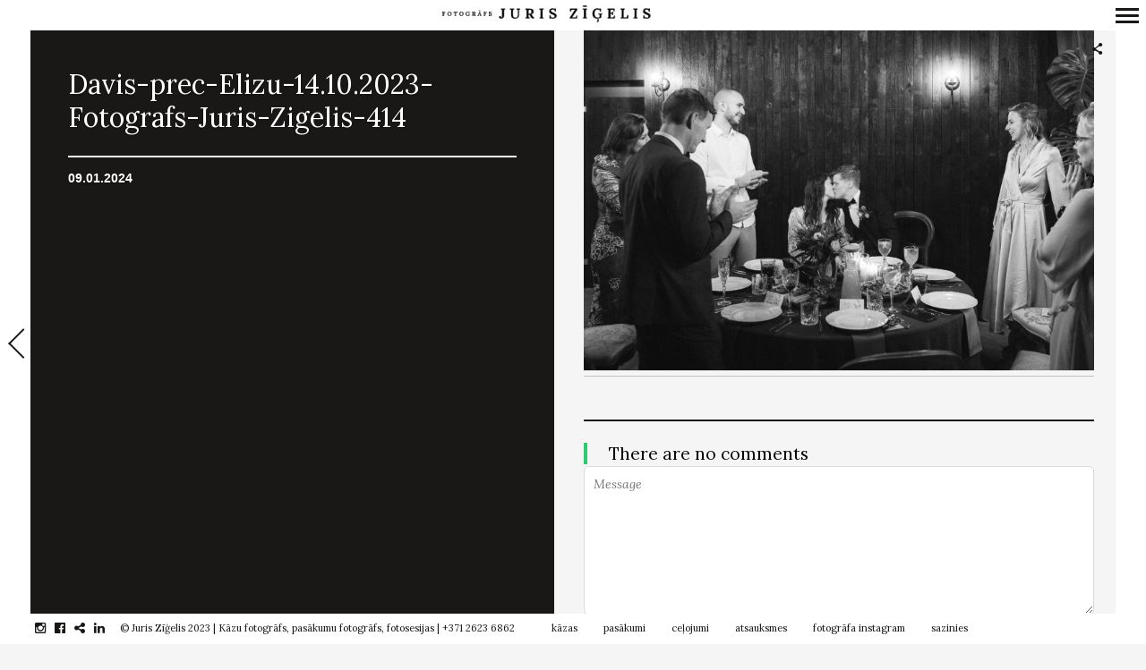

--- FILE ---
content_type: text/html; charset=UTF-8
request_url: https://www.zigelis.lv/davis-prec-elizu-14-10-2023-fotografs-juris-zigelis-414
body_size: 54146
content:
<!DOCTYPE html>
<!--[if lt IE 7]>
<html class="lt-ie9 lt-ie8 lt-ie7" dir="ltr" lang="en-US" prefix="og: https://ogp.me/ns#" itemscope itemtype="https://schema.org/Article"> <![endif]-->
<!--[if IE 7]>
<html class="lt-ie9 lt-ie8" dir="ltr" lang="en-US" prefix="og: https://ogp.me/ns#" itemscope itemtype="https://schema.org/Article"> <![endif]-->
<!--[if IE 8]>
<html class="lt-ie9" dir="ltr" lang="en-US" prefix="og: https://ogp.me/ns#" itemscope itemtype="https://schema.org/Article"> <![endif]-->
<!--[if IE 9]>
<html class="ie9" dir="ltr" lang="en-US" prefix="og: https://ogp.me/ns#" itemscope itemtype="https://schema.org/Article"> <![endif]-->
<!--[if gt IE 9]><!-->
<html dir="ltr" lang="en-US" prefix="og: https://ogp.me/ns#" itemscope itemtype="https://schema.org/Article"> <!--<![endif]-->
<head>
	<meta http-equiv="content-type" content="text/html; charset=UTF-8">
	<meta name="viewport" content="width=device-width, initial-scale=1">
	<meta http-equiv="X-UA-Compatible" content="IE=edge">
	<meta name="viewport" content="width=device-width, initial-scale=1.0, maximum-scale=1.0, user-scalable=no">
	<meta name="HandheldFriendly" content="True">
	<meta name="apple-touch-fullscreen" content="yes"/>
	<meta name="MobileOptimized" content="320">
	<script src="https://ajax.googleapis.com/ajax/libs/jquery/3.3.1/jquery.min.js"></script>
	
	<link rel="preload" as="font" href="/wp-content/themes/border/assets/fonts/icon-fonts/entypo2/entypo.woff" type="font/woff" crossorigin="anonymous">
	<link rel="preload" as="font" href="/wp-content/themes/border/assets/fonts/icon-fonts/fontawesome/fontawesome-webfont.woff2?v=4.5.0" type="font/woff2" crossorigin="anonymous">	
	<link rel="profile" href="https://gmpg.org/xfn/11">
	<script type="text/javascript">globalDebug = window;</script>
	<link rel="pingback" href="https://www.zigelis.lv/xmlrpc.php">
	<link href="https://fonts.googleapis.com" rel="preconnect" crossorigin><link href="https://fonts.gstatic.com" rel="preconnect" crossorigin><!--<script>
addthis_config = {
		ui_click : false,
	ui_use_css : true,
	data_track_addressbar : false,
	data_track_clickback : false
		};

addthis_share = {
	url : "https://www.zigelis.lv/davis-prec-elizu-14-10-2023-fotografs-juris-zigelis-414",
	title : "Davis-prec-Elizu-14.10.2023-Fotografs-Juris-Zigelis-414 | Fotogrāfs Juris Zīģelis",
	description : ""
};
</script>
-->
		<!-- All in One SEO Pro 4.9.3 - aioseo.com -->
		<title>Davis-prec-Elizu-14.10.2023-Fotografs-Juris-Zigelis-414 | Fotogrāfs Juris Zīģelis</title>
	<meta name="robots" content="max-image-preview:large" />
	<meta name="author" content="Juris Zīģelis"/>
	<meta name="google-site-verification" content="e9DQLQK7L5cZhwjkQjJUpthryumS6UEbO0mI6j8zzNk" />
	<link rel="canonical" href="https://www.zigelis.lv/davis-prec-elizu-14-10-2023-fotografs-juris-zigelis-414" />
	<meta name="generator" content="All in One SEO Pro (AIOSEO) 4.9.3" />
		<meta property="og:locale" content="en_US" />
		<meta property="og:site_name" content="Kāzu un pasākumu fotogrāfs | Juris Zīģelis" />
		<meta property="og:type" content="website" />
		<meta property="og:title" content="Davis-prec-Elizu-14.10.2023-Fotografs-Juris-Zigelis-414 | Fotogrāfs Juris Zīģelis" />
		<meta property="og:url" content="https://www.zigelis.lv/davis-prec-elizu-14-10-2023-fotografs-juris-zigelis-414" />
		<meta property="fb:admins" content="1137175346336017" />
		<meta property="og:image" content="https://www.zigelis.lv/wp-content/uploads/2023/10/lkfva-2022-fotografs-juris-zigelis-006-scaled.jpg" />
		<meta property="og:image:secure_url" content="https://www.zigelis.lv/wp-content/uploads/2023/10/lkfva-2022-fotografs-juris-zigelis-006-scaled.jpg" />
		<meta name="twitter:card" content="summary" />
		<meta name="twitter:title" content="Davis-prec-Elizu-14.10.2023-Fotografs-Juris-Zigelis-414 | Fotogrāfs Juris Zīģelis" />
		<meta name="twitter:image" content="https://www.zigelis.lv/wp-content/uploads/2023/10/lkfva-2022-fotografs-juris-zigelis-006-scaled.jpg" />
		<script type="application/ld+json" class="aioseo-schema">
			{"@context":"https:\/\/schema.org","@graph":[{"@type":"BreadcrumbList","@id":"https:\/\/www.zigelis.lv\/davis-prec-elizu-14-10-2023-fotografs-juris-zigelis-414#breadcrumblist","itemListElement":[{"@type":"ListItem","@id":"https:\/\/www.zigelis.lv#listItem","position":1,"name":"Home","item":"https:\/\/www.zigelis.lv","nextItem":{"@type":"ListItem","@id":"https:\/\/www.zigelis.lv\/davis-prec-elizu-14-10-2023-fotografs-juris-zigelis-414#listItem","name":"Davis-prec-Elizu-14.10.2023-Fotografs-Juris-Zigelis-414"}},{"@type":"ListItem","@id":"https:\/\/www.zigelis.lv\/davis-prec-elizu-14-10-2023-fotografs-juris-zigelis-414#listItem","position":2,"name":"Davis-prec-Elizu-14.10.2023-Fotografs-Juris-Zigelis-414","previousItem":{"@type":"ListItem","@id":"https:\/\/www.zigelis.lv#listItem","name":"Home"}}]},{"@type":"ItemPage","@id":"https:\/\/www.zigelis.lv\/davis-prec-elizu-14-10-2023-fotografs-juris-zigelis-414#itempage","url":"https:\/\/www.zigelis.lv\/davis-prec-elizu-14-10-2023-fotografs-juris-zigelis-414","name":"Davis-prec-Elizu-14.10.2023-Fotografs-Juris-Zigelis-414 | Fotogr\u0101fs Juris Z\u012b\u0123elis","inLanguage":"en-US","isPartOf":{"@id":"https:\/\/www.zigelis.lv\/#website"},"breadcrumb":{"@id":"https:\/\/www.zigelis.lv\/davis-prec-elizu-14-10-2023-fotografs-juris-zigelis-414#breadcrumblist"},"author":{"@id":"https:\/\/www.zigelis.lv\/author\/juris-zigelis#author"},"creator":{"@id":"https:\/\/www.zigelis.lv\/author\/juris-zigelis#author"},"datePublished":"2024-01-09T08:00:35+02:00","dateModified":"2024-01-09T08:00:35+02:00"},{"@type":"Organization","@id":"https:\/\/www.zigelis.lv\/#organization","name":"K\u0101zu fotogr\u0101fs Juris Z\u012b\u0123elis","description":"Emocion\u0101las un patiesas k\u0101zu bildes","url":"https:\/\/www.zigelis.lv\/","telephone":"+37126236862","logo":{"@type":"ImageObject","url":"https:\/\/www.zigelis.lv\/wp-content\/uploads\/2019\/03\/kazu-fotografs-pasakumu-fotografs-juris-zigelis-site-logo_rs.png","@id":"https:\/\/www.zigelis.lv\/davis-prec-elizu-14-10-2023-fotografs-juris-zigelis-414\/#organizationLogo","width":512,"height":512,"caption":"Profesion\u0101ls, pieredzes bag\u0101ts k\u0101zu fotogr\u0101fs un pas\u0101kumu fotogr\u0101fs. Idividu\u0101l\u0101s, p\u0101ru un \u0123imenes fotosesijas organiz\u0113ju br\u012bv\u0101 dab\u0101 vis\u0101 Latvij\u0101 un \u0101rpus t\u0101s."},"image":{"@id":"https:\/\/www.zigelis.lv\/davis-prec-elizu-14-10-2023-fotografs-juris-zigelis-414\/#organizationLogo"},"sameAs":["https:\/\/www.instagram.com\/juriszigelis","https:\/\/www.linkedin.com\/in\/juriszigelis\/"]},{"@type":"Person","@id":"https:\/\/www.zigelis.lv\/author\/juris-zigelis#author","url":"https:\/\/www.zigelis.lv\/author\/juris-zigelis","name":"Juris Z\u012b\u0123elis","image":{"@type":"ImageObject","@id":"https:\/\/www.zigelis.lv\/davis-prec-elizu-14-10-2023-fotografs-juris-zigelis-414#authorImage","url":"https:\/\/secure.gravatar.com\/avatar\/c250df7454a4e6e766e207d7f9132fc3?s=96&d=mm&r=g","width":96,"height":96,"caption":"Juris Z\u012b\u0123elis"}},{"@type":"WebPage","@id":"https:\/\/www.zigelis.lv\/davis-prec-elizu-14-10-2023-fotografs-juris-zigelis-414#webpage","url":"https:\/\/www.zigelis.lv\/davis-prec-elizu-14-10-2023-fotografs-juris-zigelis-414","name":"Davis-prec-Elizu-14.10.2023-Fotografs-Juris-Zigelis-414 | Fotogr\u0101fs Juris Z\u012b\u0123elis","inLanguage":"en-US","isPartOf":{"@id":"https:\/\/www.zigelis.lv\/#website"},"breadcrumb":{"@id":"https:\/\/www.zigelis.lv\/davis-prec-elizu-14-10-2023-fotografs-juris-zigelis-414#breadcrumblist"},"author":{"@id":"https:\/\/www.zigelis.lv\/author\/juris-zigelis#author"},"creator":{"@id":"https:\/\/www.zigelis.lv\/author\/juris-zigelis#author"},"datePublished":"2024-01-09T08:00:35+02:00","dateModified":"2024-01-09T08:00:35+02:00"},{"@type":"WebSite","@id":"https:\/\/www.zigelis.lv\/#website","url":"https:\/\/www.zigelis.lv\/","name":"Fotogr\u0101fs Juris Z\u012b\u0123elis","description":"Emocion\u0101las un patiesas k\u0101zu bildes","inLanguage":"en-US","publisher":{"@id":"https:\/\/www.zigelis.lv\/#organization"}}]}
		</script>
		<!-- All in One SEO Pro -->

<link rel='dns-prefetch' href='//fonts.googleapis.com' />
<link rel='stylesheet' id='customify-font-stylesheet-0-css' href='https://fonts.googleapis.com/css2?family=Lora:ital,wght@0,400;0,500;0,600;0,700;1,400;1,500;1,600;1,700&#038;display=swap' type='text/css' media='all' />
<link rel='stylesheet' id='wpgrade-main-style-css' href='https://www.zigelis.lv/wp-content/themes/border/style.css' type='text/css' media='all' />
<link rel='stylesheet' id='sbi_styles-css' href='https://www.zigelis.lv/wp-content/plugins/instagram-feed/css/sbi-styles.min.css' type='text/css' media='all' />
<link rel='stylesheet' id='wp-block-library-css' href='https://www.zigelis.lv/wp-includes/css/dist/block-library/style.min.css' type='text/css' media='all' />
<link rel='stylesheet' id='aioseo/css/src/vue/standalone/blocks/table-of-contents/global.scss-css' href='https://www.zigelis.lv/wp-content/plugins/all-in-one-seo-pack-pro/dist/Pro/assets/css/table-of-contents/global.e90f6d47.css' type='text/css' media='all' />
<link rel='stylesheet' id='aioseo/css/src/vue/standalone/blocks/pro/recipe/global.scss-css' href='https://www.zigelis.lv/wp-content/plugins/all-in-one-seo-pack-pro/dist/Pro/assets/css/recipe/global.67a3275f.css' type='text/css' media='all' />
<link rel='stylesheet' id='aioseo/css/src/vue/standalone/blocks/pro/product/global.scss-css' href='https://www.zigelis.lv/wp-content/plugins/all-in-one-seo-pack-pro/dist/Pro/assets/css/product/global.61066cfb.css' type='text/css' media='all' />
<link rel='stylesheet' id='classic-theme-styles-css' href='https://www.zigelis.lv/wp-includes/css/classic-themes.min.css' type='text/css' media='all' />
<style id='global-styles-inline-css' type='text/css'>
body{--wp--preset--color--black: #000000;--wp--preset--color--cyan-bluish-gray: #abb8c3;--wp--preset--color--white: #ffffff;--wp--preset--color--pale-pink: #f78da7;--wp--preset--color--vivid-red: #cf2e2e;--wp--preset--color--luminous-vivid-orange: #ff6900;--wp--preset--color--luminous-vivid-amber: #fcb900;--wp--preset--color--light-green-cyan: #7bdcb5;--wp--preset--color--vivid-green-cyan: #00d084;--wp--preset--color--pale-cyan-blue: #8ed1fc;--wp--preset--color--vivid-cyan-blue: #0693e3;--wp--preset--color--vivid-purple: #9b51e0;--wp--preset--gradient--vivid-cyan-blue-to-vivid-purple: linear-gradient(135deg,rgba(6,147,227,1) 0%,rgb(155,81,224) 100%);--wp--preset--gradient--light-green-cyan-to-vivid-green-cyan: linear-gradient(135deg,rgb(122,220,180) 0%,rgb(0,208,130) 100%);--wp--preset--gradient--luminous-vivid-amber-to-luminous-vivid-orange: linear-gradient(135deg,rgba(252,185,0,1) 0%,rgba(255,105,0,1) 100%);--wp--preset--gradient--luminous-vivid-orange-to-vivid-red: linear-gradient(135deg,rgba(255,105,0,1) 0%,rgb(207,46,46) 100%);--wp--preset--gradient--very-light-gray-to-cyan-bluish-gray: linear-gradient(135deg,rgb(238,238,238) 0%,rgb(169,184,195) 100%);--wp--preset--gradient--cool-to-warm-spectrum: linear-gradient(135deg,rgb(74,234,220) 0%,rgb(151,120,209) 20%,rgb(207,42,186) 40%,rgb(238,44,130) 60%,rgb(251,105,98) 80%,rgb(254,248,76) 100%);--wp--preset--gradient--blush-light-purple: linear-gradient(135deg,rgb(255,206,236) 0%,rgb(152,150,240) 100%);--wp--preset--gradient--blush-bordeaux: linear-gradient(135deg,rgb(254,205,165) 0%,rgb(254,45,45) 50%,rgb(107,0,62) 100%);--wp--preset--gradient--luminous-dusk: linear-gradient(135deg,rgb(255,203,112) 0%,rgb(199,81,192) 50%,rgb(65,88,208) 100%);--wp--preset--gradient--pale-ocean: linear-gradient(135deg,rgb(255,245,203) 0%,rgb(182,227,212) 50%,rgb(51,167,181) 100%);--wp--preset--gradient--electric-grass: linear-gradient(135deg,rgb(202,248,128) 0%,rgb(113,206,126) 100%);--wp--preset--gradient--midnight: linear-gradient(135deg,rgb(2,3,129) 0%,rgb(40,116,252) 100%);--wp--preset--duotone--dark-grayscale: url('#wp-duotone-dark-grayscale');--wp--preset--duotone--grayscale: url('#wp-duotone-grayscale');--wp--preset--duotone--purple-yellow: url('#wp-duotone-purple-yellow');--wp--preset--duotone--blue-red: url('#wp-duotone-blue-red');--wp--preset--duotone--midnight: url('#wp-duotone-midnight');--wp--preset--duotone--magenta-yellow: url('#wp-duotone-magenta-yellow');--wp--preset--duotone--purple-green: url('#wp-duotone-purple-green');--wp--preset--duotone--blue-orange: url('#wp-duotone-blue-orange');--wp--preset--font-size--small: 13px;--wp--preset--font-size--medium: 20px;--wp--preset--font-size--large: 36px;--wp--preset--font-size--x-large: 42px;--wp--preset--spacing--20: 0.44rem;--wp--preset--spacing--30: 0.67rem;--wp--preset--spacing--40: 1rem;--wp--preset--spacing--50: 1.5rem;--wp--preset--spacing--60: 2.25rem;--wp--preset--spacing--70: 3.38rem;--wp--preset--spacing--80: 5.06rem;}:where(.is-layout-flex){gap: 0.5em;}body .is-layout-flow > .alignleft{float: left;margin-inline-start: 0;margin-inline-end: 2em;}body .is-layout-flow > .alignright{float: right;margin-inline-start: 2em;margin-inline-end: 0;}body .is-layout-flow > .aligncenter{margin-left: auto !important;margin-right: auto !important;}body .is-layout-constrained > .alignleft{float: left;margin-inline-start: 0;margin-inline-end: 2em;}body .is-layout-constrained > .alignright{float: right;margin-inline-start: 2em;margin-inline-end: 0;}body .is-layout-constrained > .aligncenter{margin-left: auto !important;margin-right: auto !important;}body .is-layout-constrained > :where(:not(.alignleft):not(.alignright):not(.alignfull)){max-width: var(--wp--style--global--content-size);margin-left: auto !important;margin-right: auto !important;}body .is-layout-constrained > .alignwide{max-width: var(--wp--style--global--wide-size);}body .is-layout-flex{display: flex;}body .is-layout-flex{flex-wrap: wrap;align-items: center;}body .is-layout-flex > *{margin: 0;}:where(.wp-block-columns.is-layout-flex){gap: 2em;}.has-black-color{color: var(--wp--preset--color--black) !important;}.has-cyan-bluish-gray-color{color: var(--wp--preset--color--cyan-bluish-gray) !important;}.has-white-color{color: var(--wp--preset--color--white) !important;}.has-pale-pink-color{color: var(--wp--preset--color--pale-pink) !important;}.has-vivid-red-color{color: var(--wp--preset--color--vivid-red) !important;}.has-luminous-vivid-orange-color{color: var(--wp--preset--color--luminous-vivid-orange) !important;}.has-luminous-vivid-amber-color{color: var(--wp--preset--color--luminous-vivid-amber) !important;}.has-light-green-cyan-color{color: var(--wp--preset--color--light-green-cyan) !important;}.has-vivid-green-cyan-color{color: var(--wp--preset--color--vivid-green-cyan) !important;}.has-pale-cyan-blue-color{color: var(--wp--preset--color--pale-cyan-blue) !important;}.has-vivid-cyan-blue-color{color: var(--wp--preset--color--vivid-cyan-blue) !important;}.has-vivid-purple-color{color: var(--wp--preset--color--vivid-purple) !important;}.has-black-background-color{background-color: var(--wp--preset--color--black) !important;}.has-cyan-bluish-gray-background-color{background-color: var(--wp--preset--color--cyan-bluish-gray) !important;}.has-white-background-color{background-color: var(--wp--preset--color--white) !important;}.has-pale-pink-background-color{background-color: var(--wp--preset--color--pale-pink) !important;}.has-vivid-red-background-color{background-color: var(--wp--preset--color--vivid-red) !important;}.has-luminous-vivid-orange-background-color{background-color: var(--wp--preset--color--luminous-vivid-orange) !important;}.has-luminous-vivid-amber-background-color{background-color: var(--wp--preset--color--luminous-vivid-amber) !important;}.has-light-green-cyan-background-color{background-color: var(--wp--preset--color--light-green-cyan) !important;}.has-vivid-green-cyan-background-color{background-color: var(--wp--preset--color--vivid-green-cyan) !important;}.has-pale-cyan-blue-background-color{background-color: var(--wp--preset--color--pale-cyan-blue) !important;}.has-vivid-cyan-blue-background-color{background-color: var(--wp--preset--color--vivid-cyan-blue) !important;}.has-vivid-purple-background-color{background-color: var(--wp--preset--color--vivid-purple) !important;}.has-black-border-color{border-color: var(--wp--preset--color--black) !important;}.has-cyan-bluish-gray-border-color{border-color: var(--wp--preset--color--cyan-bluish-gray) !important;}.has-white-border-color{border-color: var(--wp--preset--color--white) !important;}.has-pale-pink-border-color{border-color: var(--wp--preset--color--pale-pink) !important;}.has-vivid-red-border-color{border-color: var(--wp--preset--color--vivid-red) !important;}.has-luminous-vivid-orange-border-color{border-color: var(--wp--preset--color--luminous-vivid-orange) !important;}.has-luminous-vivid-amber-border-color{border-color: var(--wp--preset--color--luminous-vivid-amber) !important;}.has-light-green-cyan-border-color{border-color: var(--wp--preset--color--light-green-cyan) !important;}.has-vivid-green-cyan-border-color{border-color: var(--wp--preset--color--vivid-green-cyan) !important;}.has-pale-cyan-blue-border-color{border-color: var(--wp--preset--color--pale-cyan-blue) !important;}.has-vivid-cyan-blue-border-color{border-color: var(--wp--preset--color--vivid-cyan-blue) !important;}.has-vivid-purple-border-color{border-color: var(--wp--preset--color--vivid-purple) !important;}.has-vivid-cyan-blue-to-vivid-purple-gradient-background{background: var(--wp--preset--gradient--vivid-cyan-blue-to-vivid-purple) !important;}.has-light-green-cyan-to-vivid-green-cyan-gradient-background{background: var(--wp--preset--gradient--light-green-cyan-to-vivid-green-cyan) !important;}.has-luminous-vivid-amber-to-luminous-vivid-orange-gradient-background{background: var(--wp--preset--gradient--luminous-vivid-amber-to-luminous-vivid-orange) !important;}.has-luminous-vivid-orange-to-vivid-red-gradient-background{background: var(--wp--preset--gradient--luminous-vivid-orange-to-vivid-red) !important;}.has-very-light-gray-to-cyan-bluish-gray-gradient-background{background: var(--wp--preset--gradient--very-light-gray-to-cyan-bluish-gray) !important;}.has-cool-to-warm-spectrum-gradient-background{background: var(--wp--preset--gradient--cool-to-warm-spectrum) !important;}.has-blush-light-purple-gradient-background{background: var(--wp--preset--gradient--blush-light-purple) !important;}.has-blush-bordeaux-gradient-background{background: var(--wp--preset--gradient--blush-bordeaux) !important;}.has-luminous-dusk-gradient-background{background: var(--wp--preset--gradient--luminous-dusk) !important;}.has-pale-ocean-gradient-background{background: var(--wp--preset--gradient--pale-ocean) !important;}.has-electric-grass-gradient-background{background: var(--wp--preset--gradient--electric-grass) !important;}.has-midnight-gradient-background{background: var(--wp--preset--gradient--midnight) !important;}.has-small-font-size{font-size: var(--wp--preset--font-size--small) !important;}.has-medium-font-size{font-size: var(--wp--preset--font-size--medium) !important;}.has-large-font-size{font-size: var(--wp--preset--font-size--large) !important;}.has-x-large-font-size{font-size: var(--wp--preset--font-size--x-large) !important;}
.wp-block-navigation a:where(:not(.wp-element-button)){color: inherit;}
:where(.wp-block-columns.is-layout-flex){gap: 2em;}
.wp-block-pullquote{font-size: 1.5em;line-height: 1.6;}
</style>
<script type='text/javascript' src='https://www.zigelis.lv/wp-includes/js/jquery/jquery.min.js' id='jquery-core-js'></script>
<script type='text/javascript' async='async' src='https://www.zigelis.lv/wp-content/themes/border/assets/js/vendor/modernizr.min.js' id='modernizr-js'></script>
<script type='text/javascript' id='sbi_scripts-js-extra'>
/* <![CDATA[ */
var sb_instagram_js_options = {"font_method":"svg","resized_url":"https:\/\/www.zigelis.lv\/wp-content\/uploads\/sb-instagram-feed-images\/","placeholder":"https:\/\/www.zigelis.lv\/wp-content\/plugins\/instagram-feed\/img\/placeholder.png","ajax_url":"https:\/\/www.zigelis.lv\/wp-admin\/admin-ajax.php"};
/* ]]> */
</script>
<script type='text/javascript' defer='defer' src='https://www.zigelis.lv/wp-content/plugins/instagram-feed/js/sbi-scripts.min.js' id='sbi_scripts-js'></script>
<link rel="EditURI" type="application/rsd+xml" title="RSD" href="https://www.zigelis.lv/xmlrpc.php?rsd" />
<link rel="wlwmanifest" type="application/wlwmanifest+xml" href="https://www.zigelis.lv/wp-includes/wlwmanifest.xml" />
<meta name="generator" content="WordPress 6.1.9" />
<link rel='shortlink' href='https://www.zigelis.lv/?p=108695' />
<link rel="alternate" type="application/json+oembed" href="https://www.zigelis.lv/wp-json/oembed/1.0/embed?url=https%3A%2F%2Fwww.zigelis.lv%2Fdavis-prec-elizu-14-10-2023-fotografs-juris-zigelis-414" />
<link rel="alternate" type="text/xml+oembed" href="https://www.zigelis.lv/wp-json/oembed/1.0/embed?url=https%3A%2F%2Fwww.zigelis.lv%2Fdavis-prec-elizu-14-10-2023-fotografs-juris-zigelis-414&#038;format=xml" />
<link rel="icon" href="https://www.zigelis.lv/wp-content/uploads/2019/03/cropped-kazu-fotografs-pasakumu-fotografs-juris-zigelis-site-logo_bw-32x32.png" sizes="32x32" />
<link rel="icon" href="https://www.zigelis.lv/wp-content/uploads/2019/03/cropped-kazu-fotografs-pasakumu-fotografs-juris-zigelis-site-logo_bw-192x192.png" sizes="192x192" />
<link rel="apple-touch-icon" href="https://www.zigelis.lv/wp-content/uploads/2019/03/cropped-kazu-fotografs-pasakumu-fotografs-juris-zigelis-site-logo_bw-180x180.png" />
<meta name="msapplication-TileImage" content="https://www.zigelis.lv/wp-content/uploads/2019/03/cropped-kazu-fotografs-pasakumu-fotografs-juris-zigelis-site-logo_bw-270x270.png" />
			<style id="customify_output_style">
				.site-logo img { height: 10px; }
.nav--main li a, .navigation--main a, .navigation--main .menu-back { font-size: 19px; }
.nav--main li a, .navigation--main a, .navigation--main .menu-back { line-height: 1.6; }
html, .wp-caption-text, .small-link, .post-nav-link__label,
 .author__social-link, .comment__links, .score__desc { font-size: 16px; }
html, .wp-caption-text, .small-link, .post-nav-link__label,
 .author__social-link, .comment__links, .score__desc { line-height: 1.7; }
html .cover--style1 .cover__title { font-size: 3em; }
html .cover--style1 .cover__title { line-height: 1; }
html .cover--style1 .cover__title { letter-spacing: 1px; }
html .cover--style1 .cover__sub-title { font-size: 1.1em; }
html .cover--style1 .cover__sub-title { line-height: 1; }
html .cover--style1 .cover__sub-title { letter-spacing: 1px; }
html .cover--style2 .cover__title { font-size: 3.5em; }
html .cover--style2 .cover__title { line-height: 1; }
html .cover--style2 .cover__title { letter-spacing: 1px; }
html .cover--style2 .cover__sub-title { font-size: 2.3em; }
html .cover--style2 .cover__sub-title { line-height: 1; }
html .cover--style2 .cover__sub-title { letter-spacing: 1px; }
html .cover--style3 .cover__title { font-size: 4.5em; }
html .cover--style3 .cover__title { line-height: 1.2; }
html .cover--style3 .cover__title { letter-spacing: 1px; }
html .cover--style3 .cover__sub-title { font-size: 1.2em; }
html .cover--style3 .cover__sub-title { line-height: 1; }
html .cover--style3 .cover__sub-title { letter-spacing: 5px; }
a:hover, .small-link, .tabs__nav a.current,
 .tabs__nav a:hover, .widget--footer__title em,
 .small-link, a:hover > .pixcode--icon,
 .nav--main > li a:hover, .nav--main > li a:hover:after,
 .pagination--archive ol li:first-child a:hover,
 .pagination--archive ol li:last-child a:hover,
 .meta-box--portfolio a:hover,
 .site-navigation__trigger:hover .nav-text,
 .social-menu a:hover:before, .widget_nav_menu > div[class*="social"] a:hover:before,
 .archive__filter-item a:hover, .pagination--archive.inversed ol li:first-child a:hover,
 body .pagination--archive.inversed ol li:last-child a:hover { color: #2ecc71; }
select:focus, textarea:focus, input[type="text"]:focus,
 input[type="password"]:focus, input[type="datetime"]:focus,
 input[type="datetime-local"]:focus, input[type="date"]:focus,
 input[type="month"]:focus, input[type="time"]:focus, input[type="week"]:focus,
 input[type="number"]:focus, input[type="email"]:focus, input[type="url"]:focus,
 input[type="search"]:focus, input[type="tel"]:focus, input[type="color"]:focus,
 .form-control:focus{
				outline: 1px solid #2ecc71;
		}.pagination .pagination-item--current span,
 .pagination li a:hover, .pagination li span:hover,
 .rsNavSelected, .progressbar__progress, .btn:hover, .comments_add-comment:hover,
 .form-submit #comment-submit:hover, .widget_tag_cloud a:hover, .btn--primary,
 .comments_add-comment, .form-submit #comment-submit,
 a:hover > .pixcode--icon.circle, a:hover > .pixcode--icon.square,
 .btn--add-to-cart, .wpcf7-form-control.wpcf7-submit, .pagination--archive ol li a:hover,
 .pixproof-border-gallery .proof-photo.selected .background-container,
 .pagination--archive.inversed ol li a:hover,
 .pagination--archive.inversed ol li span:hover,
 body #review_form_wrapper #submit { background: #2ecc71; }
a:hover { border-color: #2ecc71; }
blockquote, h3.emphasize, h3.hN.emphasize{
				border-left: 4px solid #2ecc71;
		}ol{
				border-left: 0 solid #2ecc71;
		}.fixed-bar, .site-logo--text { background: #ffffff; }
.fixed-bar, .fixed-bar a, .site-navigation__trigger .nav-text,
 .slider-controls__arrows, .social-menu a:before, .archive__filter-item a { color: #1a1717; }
.site-header .site-navigation__trigger .nav-icon.icon--lines,
 .site-header .site-navigation__trigger .nav-icon.icon--lines:after,
 .site-header .site-navigation__trigger .nav-icon.icon--lines:before,
 .site-header .site-navigation__trigger .nav-icon.icon--plus:after,
 .site-header .site-navigation__trigger .nav-icon.icon--plus:before,
 .slider-controls__bullets .rsNavSelected { background-color: #1a1717; }
.site-navigation__trigger .nav-icon.icon--dots:after,
 .site-navigation__trigger .nav-icon.icon--dots:before,
 .site-navigation__trigger .nav-icon.icon--dots{
			background-color: transparent;
			background-image:linear-gradient(to right, #1a1717 0%, #1a1717 15%,
			rgba(0, 0, 0, 0) 15%, rgba(0, 0, 0, 0) 26%, #1a1717 26%, #1a1717 100%);
		}.site-navigation__trigger.is-active .nav-icon.icon--dots:before,
 .site-navigation__trigger.is-active .nav-icon.icon--dots:after{
				background-image: linear-gradient(to right, #1a1717 0%, #1a1717 100%);
		}.article-navigation .navigation-item--previous .arrow:before { border-color: #1a1717; }
.bg--tiled { background-color: #1a1717; }
.bg--text { background-color: #f5f5f5; }

@media  screen and (min-width: 900px) { 

	.wrapper, .content--gallery-slider, .content--client-area { padding: 34px; }

	.nav--main li:hover, .nav--main li.current-menu-item { border-bottom-color: #2ecc71; }

}

@media screen and (min-width: 900px)  { 

	.horizontal-bar, .site-header, .site-footer, .archive-categories-wrapper,
 .site-home-title, .footer__container { height: 34px; }

}

@media  screen and (min-width: 900px)  { 

	.vertical-bar, .slider-arrow, .slider-controls__bullets,
 .slider-controls__arrows .slider-arrow,
 .article-navigation .navigation-item .arrow { width: 34px; }

}

@media screen  and (min-width: 900px) { 

	.site-header, .site-footer { padding-left: 34px; }

	.back-to-top a:hover:after, .back-to-top a:hover:before { border-color: #2ecc71; }

}

@media screen and  (min-width: 900px) { 

	.site-header, .site-footer { padding-right: 34px; }

}

@media screen  and  (min-width: 900px) { 

	.navigation-container, .article--split__left { top: 34px; }

}

@media  screen  and (min-width: 900px) { 

	.navigation-container, .article--split__left { bottom: 34px; }

}

@media  screen and  (min-width: 900px) { 

	.navigation-container, .archive-categories-wrapper { right: 34px; }

}

@media screen  and (min-width: 900px)  { 

	.article--split__left { left: 34px; }

}

@media screen and  (min-width: 900px)  { 

	html body.admin-bar .article--split__left,
 html body.admin-bar .navigation-container{ top: 66px;
		}

}

@media screen and (min-width: 1201px)  { 

	.team-member__profile{
		background: rgba(46,204,113, 0.5);
}

}

@media screen and  (min-width: 1201px) { 

	body .btn:hover,
 .woocommerce .button:hover, body .onsale:hover{
			background: #2ecc71;
			background: -moz-linear-gradient(#58d68d, #2ecc71);
			background: -o-linear-gradient(#58d68d, #2ecc71);
			background: -webkit-linear-gradient(#58d68d, #2ecc71);
			background: linear-gradient(#58d68d, #2ecc71);
		}
}

@media screen and (max-width: 899px) { 

	.site-footer { background: #ffffff; }

}
			</style>
			<style id="customify_fonts_output">
	
.badge, h1, h2, h3, h4, h5, h6, hgroup, .hN, .article__author-name, .comment__author-name, .widget_calendar caption, blockquote, .tabs__nav, .popular-posts__time, .heading .hN, .heading .comment__author-name, .widget_calendar .heading caption, .latest-comments__author, .pagination li a, .pagination li span, .heading span.archive__side-title, .article__content .first-letter {
font-family: Lora;
font-weight: 400;
}


.navigation--main a, .navigation--main .menu-back, .border-menu {
font-family: Lora;
font-weight: 400;
}


html, .wp-caption-text, .small-link, .post-nav-link__label, .author__social-link, .comment__links, .score__desc {
font-family: Lora;
font-weight: 400;
}


html .cover--style1 .cover__title {
font-family: Lora;
font-weight: 400;
}


html .cover--style1 .cover__sub-title {
font-family: Lora;
font-weight: 400;
}


html .cover--style2 .cover__title {
font-family: Lora;
font-weight: 400;
}


html .cover--style2 .cover__sub-title {
font-family: Lora;
font-weight: 400;
}


html .cover--style3 .cover__title {
font-family: Lora;
font-weight: 400;
}


html .cover--style3 .cover__sub-title {
font-family: Lora;
font-weight: 400;
}

</style>
					<style type="text/css" id="wp-custom-css">
			.site-logo img {
    height: auto;
}		</style>
		<style id="wpforms-css-vars-root">
				:root {
					--wpforms-field-border-radius: 3px;
--wpforms-field-border-style: solid;
--wpforms-field-border-size: 1px;
--wpforms-field-background-color: #ffffff;
--wpforms-field-border-color: rgba( 0, 0, 0, 0.25 );
--wpforms-field-border-color-spare: rgba( 0, 0, 0, 0.25 );
--wpforms-field-text-color: rgba( 0, 0, 0, 0.7 );
--wpforms-field-menu-color: #ffffff;
--wpforms-label-color: rgba( 0, 0, 0, 0.85 );
--wpforms-label-sublabel-color: rgba( 0, 0, 0, 0.55 );
--wpforms-label-error-color: #d63637;
--wpforms-button-border-radius: 3px;
--wpforms-button-border-style: none;
--wpforms-button-border-size: 1px;
--wpforms-button-background-color: #066aab;
--wpforms-button-border-color: #066aab;
--wpforms-button-text-color: #ffffff;
--wpforms-page-break-color: #066aab;
--wpforms-background-image: none;
--wpforms-background-position: center center;
--wpforms-background-repeat: no-repeat;
--wpforms-background-size: cover;
--wpforms-background-width: 100px;
--wpforms-background-height: 100px;
--wpforms-background-color: rgba( 0, 0, 0, 0 );
--wpforms-background-url: none;
--wpforms-container-padding: 0px;
--wpforms-container-border-style: none;
--wpforms-container-border-width: 1px;
--wpforms-container-border-color: #000000;
--wpforms-container-border-radius: 3px;
--wpforms-field-size-input-height: 43px;
--wpforms-field-size-input-spacing: 15px;
--wpforms-field-size-font-size: 16px;
--wpforms-field-size-line-height: 19px;
--wpforms-field-size-padding-h: 14px;
--wpforms-field-size-checkbox-size: 16px;
--wpforms-field-size-sublabel-spacing: 5px;
--wpforms-field-size-icon-size: 1;
--wpforms-label-size-font-size: 16px;
--wpforms-label-size-line-height: 19px;
--wpforms-label-size-sublabel-font-size: 14px;
--wpforms-label-size-sublabel-line-height: 17px;
--wpforms-button-size-font-size: 17px;
--wpforms-button-size-height: 41px;
--wpforms-button-size-padding-h: 15px;
--wpforms-button-size-margin-top: 10px;
--wpforms-container-shadow-size-box-shadow: none;

				}
			</style>	
	<meta name="p:domain_verify" content="b4f34adb09083bf4f424557455af4a9a"/>

</head>

<body class="attachment attachment-template-default single single-attachment postid-108695 attachmentid-108695 attachment-jpeg  animations" data-ajaxloading data-smoothscrolling  >
	<!--[if lt IE 7]>
	<p class="chromeframe">You are using an <strong>outdated</strong> browser. Please <a href="http://browsehappy.com/">upgrade
		your browser</a> or <a href="http://www.google.com/chromeframe/?redirect=true">activate Google Chrome Frame</a> to
		improve your experience.</p>
	<![endif]-->


	<div class="pace-activity"></div>
		<div class="wrapper  js-wrapper">
		<div class="navigation-container" id="push-menu">
			<div class="navigation  navigation--main" id="js-navigation--main">
				<h2 class="accessibility">Primary Navigation</h2>
				<ul id="menu-galvenais" class="nav  nav--main  sub-menu"><li id="menu-item-107" class="menu-item menu-item-type-post_type menu-item-object-page menu-item-107"><a href="https://www.zigelis.lv/kazu-bildes">kāzu bildes</a></li>
<li id="menu-item-8048" class="menu-item menu-item-type-post_type menu-item-object-page menu-item-8048"><a href="https://www.zigelis.lv/pasakumu-fotografs">pasākumi</a></li>
<li id="menu-item-1156" class="menu-item menu-item-type-post_type menu-item-object-page menu-item-1156"><a href="https://www.zigelis.lv/celojumu-bildes">ceļojumi</a></li>
<li id="menu-item-1183" class="menu-item menu-item-type-post_type menu-item-object-page menu-item-1183"><a href="https://www.zigelis.lv/latvijas-daba">latvijas daba</a></li>
<li id="menu-item-3242" class="menu-item menu-item-type-post_type menu-item-object-page menu-item-3242"><a href="https://www.zigelis.lv/kalni">kalni</a></li>
<li id="menu-item-36588" class="menu-item menu-item-type-post_type menu-item-object-page menu-item-36588"><a href="https://www.zigelis.lv/atsauksmes">atsauksmes</a></li>
<li id="menu-item-36639" class="menu-item menu-item-type-post_type menu-item-object-page menu-item-36639"><a href="https://www.zigelis.lv/instagram">fotogrāfa instagram</a></li>
<li id="menu-item-106" class="menu-item menu-item-type-post_type menu-item-object-page menu-item-106"><a href="https://www.zigelis.lv/kazu-fotografs">sazinies</a></li>
</ul>	<div class="sidebar--menu">
		<div id="custom_html-2" class="widget_text widget widget--menu widget_custom_html"><div class="textwidget custom-html-widget"><a href="tel:37126236862"><div class="zvani"></div></a>
<a href="mailto:juris@zigelis.lv?subject=Fotogrāfa%20pakalpojumi%20-%20Juris%20Zīģelis"><div class="raksti"></div></a>
<a href="https://wa.me/37126236862"><div class="whatsapp"></div></a></div></div>	</div>
			</div>
		</div>

		<div class="fixed-bar  horizontal-bar  top-bar">
						<header class="site-header  flexbox">
				<div class="flexbox__item">
					<div class="site-home-title">
	<div class="flexbox">
		<div class="flexbox__item">
							<a class="site-logo  site-logo--image" href="https://www.zigelis.lv" title="Fotogrāfs Juris Zīģelis">
				<img src="https://www.zigelis.lv/wp-content/uploads/2019/03/kazu-fotografs-pasakumu-fotografs-juris-zigelis-logo.jpg" data-rel="logo" alt="Fotogrāfs Juris Zīģelis"/>
				</a>
					</div>
	</div>
</div>
					<div class="grid">
						<div class="grid__item  menu-top--left__container">
													</div><!--
						--><div class="grid__item  menu-top--right__container">
													</div>
					</div>
					<div class="sidebar--menu  nav-top--mobile">
											</div>
				</div>
				
<div class="site-navigation__trigger js-nav-trigger">
	<span class="nav-icon icon--lines"></span></div>
			</header><!-- .site-header -->
		</div>


		<div class="fixed-bar  vertical-bar  left-bar"></div>
		<div class="fixed-bar  vertical-bar  right-bar"></div>
		
		<div id="main" class="content js-content djax-updatable">    <div class="content--article-split">
                    <article class="article--split">
                <div class="article--split-grid">
                    <div class="article--split__left--container">
                        <div class="article--split__left" >
                            <div class="article__featured-image">
                                &nbsp;
                            </div>
                            <div class="article__meta">
                                <h1 class="article__title">
                                    Davis-prec-Elizu-14.10.2023-Fotografs-Juris-Zigelis-414                                </h1>
                                <div class="grid  article__meta-footer">
                                    <div class="grid__item  one-whole  lap-and-up-one-half">
                                        <span class="article__timestamp">09.01.2024</span>
                                    </div><!--
                                    --><div class="grid__item  one-whole  lap-and-up-one-half">
                                                                        </div>
                                </div>
                            </div>
                        </div><!-- .article--split__left -->
                    </div><!--
                    --><div class="article--split__right--container">
                        <div class="article--split__right">
                            <div class="article__content  js-post-gallery  cf">
                                <p class="attachment"><a href='https://www.zigelis.lv/wp-content/uploads/2024/01/davis-prec-elizu-14.10.2023-fotografs-juris-zigelis-414.jpg'><img width="2048" height="1365" src="https://www.zigelis.lv/wp-content/uploads/2024/01/davis-prec-elizu-14.10.2023-fotografs-juris-zigelis-414.jpg" class="attachment-medium size-medium" alt="" decoding="async" loading="lazy" srcset="https://www.zigelis.lv/wp-content/uploads/2024/01/davis-prec-elizu-14.10.2023-fotografs-juris-zigelis-414.jpg 2048w, https://www.zigelis.lv/wp-content/uploads/2024/01/davis-prec-elizu-14.10.2023-fotografs-juris-zigelis-414-768x512.jpg 768w, https://www.zigelis.lv/wp-content/uploads/2024/01/davis-prec-elizu-14.10.2023-fotografs-juris-zigelis-414-1536x1024.jpg 1536w, https://www.zigelis.lv/wp-content/uploads/2024/01/davis-prec-elizu-14.10.2023-fotografs-juris-zigelis-414-1024x683.jpg 1024w, https://www.zigelis.lv/wp-content/uploads/2024/01/davis-prec-elizu-14.10.2023-fotografs-juris-zigelis-414-400x267.jpg 400w, https://www.zigelis.lv/wp-content/uploads/2024/01/davis-prec-elizu-14.10.2023-fotografs-juris-zigelis-414-840x560.jpg 840w" sizes="(max-width: 2048px) 100vw, 2048px" /></a></p>
                            </div>
                        </div>
                        <footer class="entry__meta  entry__meta--single">
                            
															<div class="social-links  social-links--inverse">
                                    <div class="share-logo">
                                        <i class="icon-e-share"></i>
                                    </div><!--
                     			--><div class="addthis_toolbox addthis_default_style addthis_32x32_style  social-links-list"
										 addthis:url="https://www.zigelis.lv/davis-prec-elizu-14-10-2023-fotografs-juris-zigelis-414"
										 addthis:title="Davis-prec-Elizu-14.10.2023-Fotografs-Juris-Zigelis-414 | Fotogrāfs Juris Zīģelis"
										 addthis:description="">
                                        <a class="addthis_button_"></a>                                    </div>
								</div>
							
							<div class="article-navigation">
								<div class="navigation-item  navigation-item--previous"><a href="https://www.zigelis.lv/davis-prec-elizu-14-10-2023-fotografs-juris-zigelis-414" rel="prev"><span class="arrow"></span>
                                                    <div class="navigation-item__content">
                                                        <div class="navigation-item__wrapper">
                                                            <span class="button-title">Previous Article</span>
                                                            <h3 class="post-title">Davis-prec-Elizu-14.10.2023-Fotografs-Juris-Zigelis-414</h3>
                                                        </div>
                                                    </div></a></div>                                            
															</div>
							<hr class="separator  separator--dark" />
                        </footer>

                        

    <div id="comments" class="comments-area">
        <div class="comments-area-title">
            <h3 class="emphasize">
                There are no comments            </h3>
                    </div>

        
                
    </div><!-- #comments .comments-area -->
    	<div id="respond" class="comment-respond">
		<h3 id="reply-title" class="comment-reply-title"> <small><a rel="nofollow" id="cancel-comment-reply-link" href="/davis-prec-elizu-14-10-2023-fotografs-juris-zigelis-414#respond" style="display:none;">Cancel reply</a></small></h3><form action="https://www.zigelis.lv/wp-comments-post.php" method="post" id="commentform" class="comment-form"><p class="comment-form-comment"><label for="comment" class="show-on-ie8">Comment</label><textarea id="comment" name="comment" cols="45" rows="8" aria-required="true" placeholder="Message"></textarea></p><p class="comment-form-author"><label for="author" class="show-on-ie8">Name</label><input id="author" name="author" value="" type="text" placeholder="Name..." size="30"  aria-required='true' /></p><!--
--><p class="comment-form-email"><label for="name" class="show-on-ie8">Email</label><input id="email" name="email" value="" size="30" type="text" placeholder="Email..."  aria-required='true' /></p><!--
--><p class="comment-form-url"><label for="url" class="show-on-ie8">Url</label><input id="url" name="url" value="" size="30" placeholder="Website..." type="text"></p>
<p class="form-submit"><input name="submit" type="submit" id="comment-submit" class="submit" value="Send" /> <input type='hidden' name='comment_post_ID' value='108695' id='comment_post_ID' />
<input type='hidden' name='comment_parent' id='comment_parent' value='0' />
</p><p style="display: none;"><input type="hidden" id="akismet_comment_nonce" name="akismet_comment_nonce" value="800f3004cd" /></p><p style="display: none !important;" class="akismet-fields-container" data-prefix="ak_"><label>&#916;<textarea name="ak_hp_textarea" cols="45" rows="8" maxlength="100"></textarea></label><input type="hidden" id="ak_js_1" name="ak_js" value="29"/><script>document.getElementById( "ak_js_1" ).setAttribute( "value", ( new Date() ).getTime() );</script></p></form>	</div><!-- #respond -->
	<p class="akismet_comment_form_privacy_notice">This site uses Akismet to reduce spam. <a href="https://akismet.com/privacy/" target="_blank" rel="nofollow noopener">Learn how your comment data is processed.</a></p>                    </div>
                </div><!-- .grid -->
            </article>
            </div><!-- .content -->
	</div><!-- close div #main -->

	<div class="fixed-bar  horizontal-bar  bottom-bar">
		<footer class="site-footer">
			<!--<h2 class="accessibility"></h2> JZ nav vērtības-->

			<div class="footer__container">
				<div class="footer__content  footer__content--left  cf">
					<div class="nav  footer-social-icons  flush--bottom">
						<ul id="menu-social-menu" class="social-menu  nav  flush--bottom  border-menu"><li id="menu-item-1184" class="menu-item menu-item-type-custom menu-item-object-custom menu-item-1184"><a href="http://www.instagram.com/juriszigelis/">instagram</a></li>
<li id="menu-item-15" class="menu-item menu-item-type-custom menu-item-object-custom menu-item-15"><a href="https://www.facebook.com/fotojuris">facebook</a></li>
<li id="menu-item-16" class="menu-item menu-item-type-custom menu-item-object-custom menu-item-16"><a href="https://kazu-fotografs.business.site">gplus</a></li>
<li id="menu-item-17" class="menu-item menu-item-type-custom menu-item-object-custom menu-item-17"><a href="https://www.linkedin.com/in/juriszigelis/">linkedin</a></li>
</ul>					</div>
					<div class="copyright-info"><h1 class="info">© Juris Zīģelis 2023 | Kāzu fotogrāfs, pasākumu fotogrāfs, fotosesijas | <a href="tel:0037126236862">+371 2623 6862</a></h1></div>

					<ul id="menu-footer-menu" class="footer-menu djax-updatable  nav  flush--bottom  border-menu"><li id="menu-item-108" class="menu-item menu-item-type-post_type menu-item-object-page menu-item-108"><a href="https://www.zigelis.lv/kazu-bildes">kāzas</a></li>
<li id="menu-item-36561" class="menu-item menu-item-type-post_type menu-item-object-page menu-item-36561"><a href="https://www.zigelis.lv/pasakumu-fotografs">pasākumi</a></li>
<li id="menu-item-1203" class="menu-item menu-item-type-post_type menu-item-object-page menu-item-1203"><a href="https://www.zigelis.lv/celojumu-bildes">ceļojumi</a></li>
<li id="menu-item-36597" class="menu-item menu-item-type-post_type menu-item-object-page menu-item-36597"><a href="https://www.zigelis.lv/atsauksmes">atsauksmes</a></li>
<li id="menu-item-36640" class="menu-item menu-item-type-post_type menu-item-object-page menu-item-36640"><a href="https://www.zigelis.lv/instagram">fotogrāfa instagram</a></li>
<li id="menu-item-36435" class="menu-item menu-item-type-post_type menu-item-object-page menu-item-36435"><a href="https://www.zigelis.lv/kazu-fotografs">sazinies</a></li>
</ul>				</div>
			</div>
							<div class="up-link">
					<a href="#ns__wrapper"><i class="icon-arrow-up"></i></a>
				</div>
						<span class="bg--tiled hidden"></span>
			<span class="bg--text hidden"></span>
		</footer>
		<!-- .site__footer -->

	</div>

</div><!-- #wrapper-->



<div class="gallery-infobox">
    <div class="gallery-infobox__head">
        <div class="gallery-infobox__logo">
            <i class="icon-e-info"></i>
        </div>
        <div class="gallery-infobox__data">
            <span>&nbsp;</span>
        </div>
		    </div>
    <div class="gallery-infobox__description"></div>
</div>

<!-- Instagram Feed JS -->
<script type="text/javascript">
var sbiajaxurl = "https://www.zigelis.lv/wp-admin/admin-ajax.php";
</script>
					<script>
						let customifyTriggerFontsLoadedEvents = function() {
							// Trigger the 'wf-active' event, just like Web Font Loader would do.
							window.dispatchEvent(new Event('wf-active'));
							// Add the 'wf-active' class on the html element, just like Web Font Loader would do.
							document.getElementsByTagName('html')[0].classList.add('wf-active');
						}

						// Try to use the modern FontFaceSet browser APIs.
						if ( typeof document.fonts !== 'undefined' && typeof document.fonts.ready !== 'undefined' ) {
							document.fonts.ready.then(customifyTriggerFontsLoadedEvents);
						} else {
							// Fallback to just waiting a little bit and then triggering the events for older browsers.
							window.addEventListener('load', function() {
								setTimeout( customifyTriggerFontsLoadedEvents, 300 );
							});
						}
					</script>
					<script type='text/javascript' async='async' src='https://pxgcdn.com/js/rs/9.5.7/index.js' id='wpgrade-rs-js'></script>
<script type='text/javascript' defer='defer' src='https://cdnjs.cloudflare.com/ajax/libs/gsap/latest/TweenMax.min.js' id='wpgrade-tweenmax-js'></script>
<script type='text/javascript' async='async' src='https://cdnjs.cloudflare.com/ajax/libs/gsap/1.18.5/TimelineLite.min.js' id='wpgrade-timelinelite-js'></script>
<script type='text/javascript' id='wpgrade-main-scripts-js-extra'>
/* <![CDATA[ */
var ajaxurl = "https:\/\/www.zigelis.lv\/wp-admin\/admin-ajax.php";
var objectl10n = {"tPrev":"Previous (Left arrow key)","tNext":"Next (Right arrow key)","tCounter":"of","infscrLoadingText":"<em>Loading more...<\/em>","infscrReachedEnd":"<em>Nothing left to load.<\/em>"};
var theme_name = "border";
var border_static_resources = {"scripts":{"wpgrade-main-scripts":"https:\/\/www.zigelis.lv\/wp-content\/themes\/border\/assets\/js\/main.js","sbi_scripts":"https:\/\/www.zigelis.lv\/wp-content\/plugins\/instagram-feed\/js\/sbi-scripts.min.js","pixproof_plugin-script":"https:\/\/www.zigelis.lv\/wp-content\/plugins\/pixproof\/assets\/js\/public.js","comment-reply":"\/wp-includes\/js\/comment-reply.min.js"},"styles":{"customify-font-stylesheet-0":"https:\/\/fonts.googleapis.com\/css2?family=Lora:ital,wght@0,400;0,500;0,600;0,700;1,400;1,500;1,600;1,700&display=swap","wpgrade-main-style":"https:\/\/www.zigelis.lv\/wp-content\/themes\/border\/style.css","sbi_styles":"https:\/\/www.zigelis.lv\/wp-content\/plugins\/instagram-feed\/css\/sbi-styles.min.css","wp-block-library":"\/wp-includes\/css\/dist\/block-library\/style.min.css","aioseo\/css\/src\/vue\/standalone\/blocks\/table-of-contents\/global.scss":"https:\/\/www.zigelis.lv\/wp-content\/plugins\/all-in-one-seo-pack-pro\/dist\/Pro\/assets\/css\/table-of-contents\/global.e90f6d47.css","aioseo\/css\/src\/vue\/standalone\/blocks\/pro\/recipe\/global.scss":"https:\/\/www.zigelis.lv\/wp-content\/plugins\/all-in-one-seo-pack-pro\/dist\/Pro\/assets\/css\/recipe\/global.67a3275f.css","aioseo\/css\/src\/vue\/standalone\/blocks\/pro\/product\/global.scss":"https:\/\/www.zigelis.lv\/wp-content\/plugins\/all-in-one-seo-pack-pro\/dist\/Pro\/assets\/css\/product\/global.61066cfb.css","classic-theme-styles":"\/wp-includes\/css\/classic-themes.min.css","global-styles":false}};
/* ]]> */
</script>
<script type='text/javascript' defer='defer' src='https://www.zigelis.lv/wp-content/themes/border/assets/js/main.js' id='wpgrade-main-scripts-js'></script>
<script type='text/javascript' id='pixproof_plugin-script-js-extra'>
/* <![CDATA[ */
var pixproof = {"ajaxurl":"https:\/\/www.zigelis.lv\/wp-admin\/admin-ajax.php","pixproof_settings":{"zip_archive_generation":"automatic"},"l10n":{"select":"Select","deselect":"Deselect","ofCounter":"of","next":"Next","previous":"Previous"}};
/* ]]> */
</script>
<script type='text/javascript' src='https://www.zigelis.lv/wp-content/plugins/pixproof/assets/js/public.js' id='pixproof_plugin-script-js'></script>
<script type='text/javascript' async='async' src='https://www.zigelis.lv/wp-includes/js/comment-reply.min.js' id='comment-reply-js'></script>
<script defer type='text/javascript' async='async' src='https://www.zigelis.lv/wp-content/plugins/akismet/_inc/akismet-frontend.js' id='akismet-frontend-js'></script>
	<div id="djax_list_scripts_and_styles">
		<script id="border_list_scripts_and_styles"  class="djax-updatable">
			(function ($) {
				// wait for all dom elements
				$(document).ready(function () {
					// run this only if we have resources
					if (!window.hasOwnProperty('border_static_resources')) return;
					window.border_dynamic_loaded_scripts = {"wpgrade-main-scripts":"https:\/\/www.zigelis.lv\/wp-content\/themes\/border\/assets\/js\/main.js","sbi_scripts":"https:\/\/www.zigelis.lv\/wp-content\/plugins\/instagram-feed\/js\/sbi-scripts.min.js","pixproof_plugin-script":"https:\/\/www.zigelis.lv\/wp-content\/plugins\/pixproof\/assets\/js\/public.js","comment-reply":"\/wp-includes\/js\/comment-reply.min.js","akismet-frontend":"https:\/\/www.zigelis.lv\/wp-content\/plugins\/akismet\/_inc\/akismet-frontend.js"};
					window.border_dynamic_loaded_styles = {"customify-font-stylesheet-0":"https:\/\/fonts.googleapis.com\/css2?family=Lora:ital,wght@0,400;0,500;0,600;0,700;1,400;1,500;1,600;1,700&display=swap","wpgrade-main-style":"https:\/\/www.zigelis.lv\/wp-content\/themes\/border\/style.css","sbi_styles":"https:\/\/www.zigelis.lv\/wp-content\/plugins\/instagram-feed\/css\/sbi-styles.min.css","wp-block-library":"\/wp-includes\/css\/dist\/block-library\/style.min.css","aioseo\/css\/src\/vue\/standalone\/blocks\/table-of-contents\/global.scss":"https:\/\/www.zigelis.lv\/wp-content\/plugins\/all-in-one-seo-pack-pro\/dist\/Pro\/assets\/css\/table-of-contents\/global.e90f6d47.css","aioseo\/css\/src\/vue\/standalone\/blocks\/pro\/recipe\/global.scss":"https:\/\/www.zigelis.lv\/wp-content\/plugins\/all-in-one-seo-pack-pro\/dist\/Pro\/assets\/css\/recipe\/global.67a3275f.css","aioseo\/css\/src\/vue\/standalone\/blocks\/pro\/product\/global.scss":"https:\/\/www.zigelis.lv\/wp-content\/plugins\/all-in-one-seo-pack-pro\/dist\/Pro\/assets\/css\/product\/global.61066cfb.css","classic-theme-styles":"\/wp-includes\/css\/classic-themes.min.css","global-styles":false};

					// run this only if we have resources
					if (!window.hasOwnProperty('border_static_resources')) return;

					// border_dynamic_loaded_scripts is generated in footer when all the scripts should be already enqueued
					$.each( window.border_dynamic_loaded_scripts, function (key, url) {

						if (key in border_static_resources.scripts) return;

						if (globalDebug) {console.dir("Scripts loaded dynamic");}
						if (globalDebug) {console.dir(key);}
						if (globalDebug) {console.log(url);}

						// add this script to our global stack so we don't enqueue it again
						border_static_resources.scripts[key] = url;

						$.getScript(url)
							.done(function (script, textStatus) {
								$(document).trigger('border:script:' + key + ':loaded');
							})
							.fail(function (jqxhr, settings, exception) {
								if (globalDebug) {console.log('I failed');}
							});

						if (globalDebug) {console.groupEnd();}

					});
					$(document).trigger('border:page_scripts:loaded');

					$.each( window.border_dynamic_loaded_styles, function (key, url) {

						if (key in border_static_resources.styles) return;

						if (globalDebug) {console.dir("Styles loaded dynamic");}
						if (globalDebug) {console.dir(key);}
						if (globalDebug) {console.log(url);}

						// add this style to our global stack so we don't enqueue it again
						border_static_resources.styles[key] = url;

						// sorry no cache this time
						$.ajax({
							url: url,
							dataType: 'html',
							success: function (data) {
								$('<style>\n' + data + '</style>').appendTo("head");

								$(document).trigger('border:style:' + key + ':loaded');
							}
						});

						if (globalDebug) {console.groupEnd();}
					});
					$(document).trigger('border:page_styles:loaded');
				});
			})(jQuery);
		</script>
	</div>
</body>
</html>